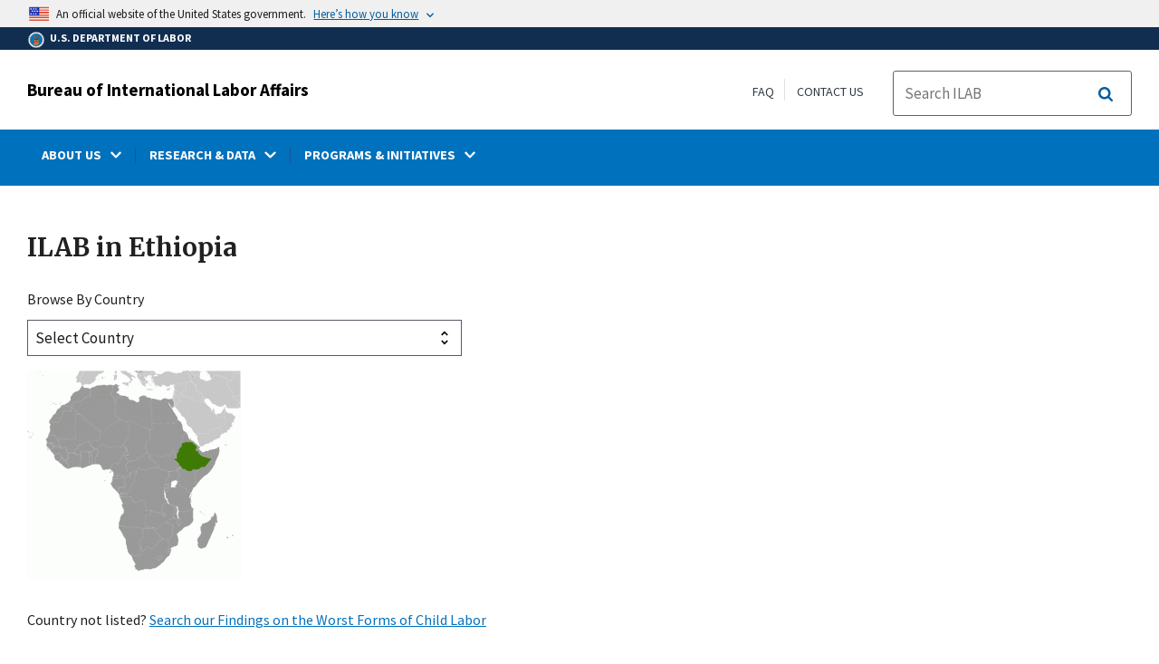

--- FILE ---
content_type: text/html; charset=UTF-8
request_url: https://www.dol.gov/agencies/ilab/country/ilab-ethiopia
body_size: 13936
content:
<!DOCTYPE html>
<html lang="en" dir="ltr" prefix="content: http://purl.org/rss/1.0/modules/content/  dc: http://purl.org/dc/terms/  foaf: http://xmlns.com/foaf/0.1/  og: http://ogp.me/ns#  rdfs: http://www.w3.org/2000/01/rdf-schema#  schema: http://schema.org/  sioc: http://rdfs.org/sioc/ns#  sioct: http://rdfs.org/sioc/types#  skos: http://www.w3.org/2004/02/skos/core#  xsd: http://www.w3.org/2001/XMLSchema# ">
  <head>
    <meta charset="utf-8" />
<link rel="canonical" href="https://www.dol.gov/agencies/ilab/country/ilab-ethiopia" />
<meta property="og:site_name" content="DOL" />
<meta property="og:type" content="website" />
<meta property="og:url" content="https://www.dol.gov/agencies/ilab/country/ilab-ethiopia" />
<meta property="og:title" content="ILAB Around the World" />
<meta property="og:image" content="https://www.dol.gov/sites/dolgov/files/OPA/twitter-cards/HomepageTwittercardOmbre.png" />
<meta property="og:image:url" content="https://www.dol.gov/sites/dolgov/files/OPA/twitter-cards/HomepageTwittercardOmbre.png" />
<meta property="og:image:secure_url" content="https://www.dol.gov/sites/dolgov/files/OPA/twitter-cards/HomepageTwittercardOmbre.png" />
<meta name="twitter:card" content="summary_large_image" />
<meta name="twitter:title" content="ILAB Around the World" />
<meta name="twitter:image" content="https://www.dol.gov/themes/opa_theme/img/logo-primary.svg" />
<meta name="Generator" content="Drupal 10 (https://www.drupal.org)" />
<meta name="MobileOptimized" content="width" />
<meta name="HandheldFriendly" content="true" />
<meta name="viewport" content="width=device-width, initial-scale=1.0" />
<link rel="icon" href="/themes/opa_theme/favicon.ico" type="image/vnd.microsoft.icon" />

    <title>ILAB Around the World | U.S. Department of Labor</title>
    <link rel="stylesheet" media="all" href="/sites/dolgov/files/css/css_fl10LGSPWpR5ufYR74JIidJhb2fAwyxb5KOGu486gC8.css?delta=0&amp;language=en&amp;theme=opa_theme&amp;include=[base64]" />
<link rel="stylesheet" media="all" href="/sites/dolgov/files/css/css_ruLNVNcZqL4uIcynI_aIxcPa3bbiAVGvUc7BxCDyK7A.css?delta=1&amp;language=en&amp;theme=opa_theme&amp;include=[base64]" />

    <script src="https://script.crazyegg.com/pages/scripts/0074/6572.js" async></script>
<script src="/libraries/fontawesome/js/all.min.js?v=6.4.0" defer></script>
<script src="/libraries/fontawesome/js/v4-shims.min.js?v=6.4.0" defer></script>
<script src="/modules/custom/gtm_helper/js/dataLayer.js?t3igb3" defer></script>
<script src="/modules/custom/gtm_helper/js/bah_dol_header.js?t3igb3" defer></script>
<script src="/modules/custom/gtm_helper/js/opa_dol.js?t3igb3" defer></script>

  
                              <script>!function(a){var e="https://s.go-mpulse.net/boomerang/",t="addEventListener";if("False"=="True")a.BOOMR_config=a.BOOMR_config||{},a.BOOMR_config.PageParams=a.BOOMR_config.PageParams||{},a.BOOMR_config.PageParams.pci=!0,e="https://s2.go-mpulse.net/boomerang/";if(window.BOOMR_API_key="E68AF-EQ2CX-6PS4U-GPXGV-5A3RP",function(){function n(e){a.BOOMR_onload=e&&e.timeStamp||(new Date).getTime()}if(!a.BOOMR||!a.BOOMR.version&&!a.BOOMR.snippetExecuted){a.BOOMR=a.BOOMR||{},a.BOOMR.snippetExecuted=!0;var i,_,o,r=document.createElement("iframe");if(a[t])a[t]("load",n,!1);else if(a.attachEvent)a.attachEvent("onload",n);r.src="javascript:void(0)",r.title="",r.role="presentation",(r.frameElement||r).style.cssText="width:0;height:0;border:0;display:none;",o=document.getElementsByTagName("script")[0],o.parentNode.insertBefore(r,o);try{_=r.contentWindow.document}catch(O){i=document.domain,r.src="javascript:var d=document.open();d.domain='"+i+"';void(0);",_=r.contentWindow.document}_.open()._l=function(){var a=this.createElement("script");if(i)this.domain=i;a.id="boomr-if-as",a.src=e+"E68AF-EQ2CX-6PS4U-GPXGV-5A3RP",BOOMR_lstart=(new Date).getTime(),this.body.appendChild(a)},_.write("<bo"+'dy onload="document._l();">'),_.close()}}(),"".length>0)if(a&&"performance"in a&&a.performance&&"function"==typeof a.performance.setResourceTimingBufferSize)a.performance.setResourceTimingBufferSize();!function(){if(BOOMR=a.BOOMR||{},BOOMR.plugins=BOOMR.plugins||{},!BOOMR.plugins.AK){var e=""=="true"?1:0,t="",n="amj54gyxhzljm2lqrtta-f-70562ec38-clientnsv4-s.akamaihd.net",i="false"=="true"?2:1,_={"ak.v":"39","ak.cp":"84449","ak.ai":parseInt("273312",10),"ak.ol":"0","ak.cr":9,"ak.ipv":4,"ak.proto":"h2","ak.rid":"a0d25a6e","ak.r":47358,"ak.a2":e,"ak.m":"dsca","ak.n":"essl","ak.bpcip":"3.19.222.0","ak.cport":37362,"ak.gh":"23.208.24.240","ak.quicv":"","ak.tlsv":"tls1.3","ak.0rtt":"","ak.0rtt.ed":"","ak.csrc":"-","ak.acc":"","ak.t":"1768983782","ak.ak":"hOBiQwZUYzCg5VSAfCLimQ==3wOJxTebtUJMD9kjdKA2VfqXZ6U1OY6+ySdeALWDdOH4e58i/ajECXjgUgdqDbMM36GP7M1tWfdsU5HHNkkLQ6lxjz/rLviIEGGt9255l4QP/JVpqlbW3lLzK2SvxUtkNK3w8Hj4YkgzZrRAmo5LfIzNAIn+f0axd9qwvXB98vi8aY29sXSJqUIXuK3yzk/0SchRdmd6vJr48ITKtlvVoQx1yYMPov0uzcnP2m7VGZr8JsQLx38VkHKw6nIAWdaBFKbZngrpPphye8zMh9D9dPEdSJ/JHygSCnXlB2hKmgIsN3Z1arAFWpmFZEYn8PP4ZHHBXoBb4UZJGtIsORaB1CxkhzmMSIytvGgqZ2vpzQ5XJpK4yVg7Lu0RTRu1ctkwf+YvNQrGUbPrAecsS1xUa1DmrmkV9eeE1udvxbeu7Lk=","ak.pv":"421","ak.dpoabenc":"","ak.tf":i};if(""!==t)_["ak.ruds"]=t;var o={i:!1,av:function(e){var t="http.initiator";if(e&&(!e[t]||"spa_hard"===e[t]))_["ak.feo"]=void 0!==a.aFeoApplied?1:0,BOOMR.addVar(_)},rv:function(){var a=["ak.bpcip","ak.cport","ak.cr","ak.csrc","ak.gh","ak.ipv","ak.m","ak.n","ak.ol","ak.proto","ak.quicv","ak.tlsv","ak.0rtt","ak.0rtt.ed","ak.r","ak.acc","ak.t","ak.tf"];BOOMR.removeVar(a)}};BOOMR.plugins.AK={akVars:_,akDNSPreFetchDomain:n,init:function(){if(!o.i){var a=BOOMR.subscribe;a("before_beacon",o.av,null,null),a("onbeacon",o.rv,null,null),o.i=!0}return this},is_complete:function(){return!0}}}}()}(window);</script></head>
  <body class="layout-one-sidebar layout-sidebar-first path-agencies">
        <a class="usa-skipnav visually-hidden focusable" href="#main-content" id="skip-nav">
      Skip to main content
    </a>
    
      <div class="dialog-off-canvas-main-canvas" data-off-canvas-main-canvas>
    
<div class="layout-container ilab-countries-landing">
   
<div class="agency-header">
    <header class="header cf usa-header usa-header-extended cd-main-header" role="banner">

        <div class="usa-banner">
      <div class="usa-accordion">
        <header class="usa-banner__header" aria-label="Official United States Government Website Disclaimer">
            <div class="usa-banner__inner">
                <div class="grid-col-auto">
                    <img class="usa-banner__header-flag" src="/themes/opa_theme/img/flag-favicon-57.png" alt="U.S. flag">
                </div>
                <div class="grid-col-fill tablet:grid-col-auto">
                  <p>An official website of the United States government.</p>
                  <p class="usa-banner__header-action" aria-hidden="true">Here’s how you know</p>
                </div>

                <button class="usa-accordion__button usa-banner__button" aria-expanded="false" aria-controls="gov-banner"
                title="Click to expand">
                    <span class="usa-banner__button-text">Here’s how you know</span>
                </button>

            </div>
        </header>
        <div class="usa-banner__content usa-accordion__content" id="gov-banner" hidden>
            <div class="grid-row grid-gap-lg">
                <div class="usa-banner__guidance tablet:grid-col-6">
                    <img class="usa-banner__icon usa-media-block__img" src="/themes/opa_theme/img/icon-dot-gov.svg" alt="Dot gov">
                    <div class="usa-media-block__body">
                        <p>
                            <strong>The .gov means it’s official.</strong>
                            <br> Federal government websites often end in .gov or .mil. Before sharing sensitive information, make sure you’re on a federal government site.
                        </p>
                    </div>
                </div>
                <div class="usa-banner__guidance tablet:grid-col-6">
                    <img class="usa-banner__icon usa-media-block__img" src="/themes/opa_theme/img/icon-https.svg" alt="Https">
                    <div class="usa-media-block__body">
                        <p>
                            <strong>The site is secure.</strong>
                            <br> The <strong>https://</strong> ensures that you are connecting to the official website and that any information you provide is encrypted and transmitted securely.
                        </p>
                    </div>
                </div>
            </div>
        </div>
    </div>
  </div>



        <div id="top-agency-name" class="banner-second container d-flex align-items-center">
    <div class="agency-container agency-container--small d-flex align-items-center container">
        <div class="agency" tabindex="-1">
            <a href="/">
                <div class="d-flex align-items-center dol-logo-area--small">
                    <div class="DOL-header-logo">
                        <img src="/themes/opa_theme/img/Agency_DOL_Logo_dark.svg" alt="United States Department of Labor" title="Home"/>
                    </div>
                    <span>U.S. Department of Labor</span>
                </div>
            </a>
        </div>

    </div>
</div>

        <div class="container d-flex align-items-center agency-name">
                            <span>
                    <a href="/agencies/ilab" title="Bureau of International Labor Affairs">
                        Bureau of International Labor Affairs
                    </a>
                </span>
                        <div class="header-right-container">
              <div class="secondarylinks-container">
                  <div class="align-items-center d-flex">
                      <div class="secondary-links d-flex">
                                                  <div id="block-block-content-34b6880b-0903-4754-b7a0-abd5de69b316">
  
    
      

            <div class="field field--name-field-secondary-menu-links field--type-link field--label-hidden clearfix">
                            <span><a href="/general/faq">FAQ</a></span>
                            <span><a href="/general/contact">Contact Us</a></span>
                    </div>
    
  </div>


                                              </div>

                      


                       <ul class="cd-header-buttons">
                           <li>
                               <div class="dol-menu-button">
                                   <button class="usa-menu-btn dol-menu-button usa-button-primary">Menu</button>
                               </div>

                           </li>
                       </ul>
                  </div>
              </div>
              <div class="searchbox-container nav-hide-on-mobile">
                <div id="block-searchblockdesktopviewport">
  
    
                  <div id="search-placeholder-large" class="form">
             <div class="input-group">
                <form accept-charset="UTF-8" action="//search.usa.gov/search/docs" id="search_form_large" method="get" class="searchbox d-flex usa-search usa-search--small">
                  <div role="search">
                    <div style="margin:0;padding:0;display:inline;"><input name="utf8" type="hidden" value="&#x2713;" /></div>
                    <label for="query_large" class="sr-only">Search</label>
                    <input id="affiliate_large" name="affiliate" type="hidden" value= "www.dol.gov"/>
                    <input class="searchbox-input mag-glass usa-input" id="query_large" name="query" aria-label="search" type="text" name="query" autocomplete="off" placeholder="Search ILAB" tabindex="0" />  <input type="hidden" id="field-dol-search-collections-id-large" name="dc" value="4935">
                     <span class="input-group-btn">
                      <button type="submit" title="Click to Search" class="search-button"></button>
                     </span>
                  </div>
                </form>
              </div>
           </div>
  </div>

              </div>
            </div>
        </div>
        <div id="header-content">
                 
                                        <span class="visually-hidden"> submenu</span>
          <div class="agency-nav-container" id="dol-primary-menu">
            <div class="container">
              <ul block="block-menu-block-ilab" class="clearfix agency-submenu sub-nav-group cd-primary-nav is-fixed main-primary-menu inner-menu ilab-menu" id="cd-primary-nav-secondary-desktop">
                                                                                                                    <li class="has-children" aria-haspopup="false">
                                                    <a href=""><span class="menu-border-wrapper"><span class="menutitle">ABOUT US</span><span class="menuarrow"><p class="backtext">Back</p><i class="fas fa-chevron-down"></i></span></span></a>
                                                                            <ul class="cd-secondary-nav is-hidden">
                                      <li class="has-children">
              <ul class="main-primary-menu inner-agency-ul">
                                                                                                    <li class="has-children" aria-haspopup="false">
                                                    <span><span>About Us</span></span>
                                                                            <div class="unorder-flex">
                                                                                                          <ul class="batch-wrapper">
                    <li  class="batch-column-1">
                                                                    <a href="/agencies/ilab/about-us/mission"><span class="menu-border-wrapper">Mission &amp; Strategy</span></a>
                                      </li>
                                                                                              <li  class="batch-column-1">
                                                                    <a href="/newsroom/releases?agency=34&amp;state=All&amp;topic=All&amp;year=all"><span class="menu-border-wrapper">News Releases</span></a>
                                      </li>
                        </ul>
                                                                      </div>
                      
                          </li>
                                                                                                </li>
          </ul>
                                    </ul>
                      
                          </li>
                                                                                                        <li class="has-children" aria-haspopup="false">
                                                    <a href=""><span class="menu-border-wrapper"><span class="menutitle">RESEARCH &amp; DATA</span><span class="menuarrow"><p class="backtext">Back</p><i class="fas fa-chevron-down"></i></span></span></a>
                                                                            <ul class="cd-secondary-nav is-hidden">
                                      <li class="has-children">
              <ul class="main-primary-menu inner-agency-ul">
                                                                                                    <li class="has-children" aria-haspopup="false">
                                                    <span><a href="/agencies/ilab/resources/reports/child-labor" data-drupal-link-system-path="node/102659">Making Global Competition Fair for American Workers</a></span>
                                                                            <div class="unorder-flex">
                                                                                                          <ul class="batch-wrapper">
                    <li  class="batch-column-1">
                                                                    <a href="/agencies/ilab/resources/reports/child-labor/findings"><span class="menu-border-wrapper">Findings on the Worst Forms of Child Labor</span></a>
                                      </li>
                                                                                              <li  class="batch-column-1">
                                                                    <a href="/agencies/ilab/reports/child-labor/list-of-goods"><span class="menu-border-wrapper">List of Goods Produced By Child Labor or Forced Labor</span></a>
                                      </li>
                                                                                              <li  class="batch-column-1">
                                                                    <a href="/agencies/ilab/reports/child-labor/list-of-products"><span class="menu-border-wrapper">List of Products Produced by Forced or Indentured Child Labor</span></a>
                                      </li>
                                                                                              <li  class="batch-column-1">
                                                                    <a href="/agencies/ilab/reports/child-labor/list-of-goods/supply-chains"><span class="menu-border-wrapper">Supply Chains Research</span></a>
                                      </li>
                        </ul>
                                                                      </div>
                      
                          </li>
                                                                                                                                                <li class="has-children" aria-haspopup="false">
                                                    <span><span>Tools</span></span>
                                                                            <div class="unorder-flex">
                                                                                                          <ul class="batch-wrapper">
                    <li  class="batch-column-1">
                                                                    <a href="/agencies/ilab/sourceright"><span class="menu-border-wrapper">SourceRight</span></a>
                                      </li>
                                                                                              <li  class="batch-column-1">
                                                                    <a href="/agencies/ilab/importwatch"><span class="menu-border-wrapper">ImportWatch</span></a>
                                      </li>
                        </ul>
                                                                      </div>
                      
                          </li>
                                                                                                </li>
          </ul>
                                    </ul>
                      
                          </li>
                                                                                                        <li class="has-children" aria-haspopup="false">
                                                    <a href=""><span class="menu-border-wrapper"><span class="menutitle">PROGRAMS &amp; INITIATIVES</span><span class="menuarrow"><p class="backtext">Back</p><i class="fas fa-chevron-down"></i></span></span></a>
                                                                            <ul class="cd-secondary-nav is-hidden">
                                      <li class="has-children">
              <ul class="main-primary-menu inner-agency-ul">
                                                                                                    <li class="has-children" aria-haspopup="false">
                                                    <span><span>Programs &amp; Initiatives</span></span>
                                                                            <div class="unorder-flex">
                                                                                                          <ul class="batch-wrapper">
                    <li  class="batch-column-1">
                                                                    <a href="/agencies/ilab/fighting-for-american-jobs-through-trade"><span class="menu-border-wrapper">Fighting for American Jobs Through Trade</span></a>
                                      </li>
                                                                                              <li  class="batch-column-1">
                                                                    <a href="/agencies/ilab/uyghur-forced-labor-prevention-act"><span class="menu-border-wrapper">Uyghur Forced Labor Prevention Act</span></a>
                                      </li>
                                                                                              <li  class="batch-column-1">
                                                                    <a href="/agencies/ilab/our-work/trade/labor-rights-usmca"><span class="menu-border-wrapper">Labor Standards and the U.S.-Mexico-Canada Agreement</span></a>
                                      </li>
                        </ul>
                                                                      </div>
                      
                          </li>
                                                                                                </li>
          </ul>
                                    </ul>
                      
                          </li>
                                                                      </ul>
                          <div class="nav-show-on-mobile outer-search-container">
            <div id="block-searchbox-2">
  
    
      

                        <div class="field field--name-body field--type-text-with-summary field--label-hidden clearfix">
            <div id="search-placeholder" class="form">
            <div class="input-group">
            <form accept-charset="UTF-8" action="//search.usa.gov/search/docs" id="search_form" method="get" class="searchbox d-flex usa-search usa-search--small">
                <div role="search">
                    <div style="margin:0;padding:0;display:inline;"><input name="utf8" type="hidden" value="✓"></div>
                    <label for="query" class="sr-only">Search</label>
                    <input id="affiliate" name="affiliate" type="hidden" value="www.dol.gov">
                    <input class="searchbox-input mag-glass usa-input" id="query" aria-label="search" type="text" name="query" autocomplete="off" placeholder="Search ILAB" tabindex="0">
                    <input type="hidden" id="field-dol-search-collections-id" name="dc" value="4935">
                    <span class="input-group-btn">
                    <button type="submit" title="Click to Search" class="usa-button search-button">
                        <!--i class="fa fa-2x fa-search"></i-->
                    <!--div class="visually-hidden">Search</div-->
                    </button>
                    </span>
                </div>
            </form>
            </div>
            </div></div>
            
  </div>

          </div>
              

  


        </div>
    </header>
</div>
 
  <main role="main" class="cd-main-content ilab">
    <div id="page-title-area">
       <div id="block-footercss">
  
    
      

                        <div class="field field--name-body field--type-text-with-summary field--label-hidden clearfix"><p>
<style type="text/css">.manual-search-block #edit-actions--2 {order:2;}
#block-googletagmanagerheader .field { padding-bottom:0 !important; }
#block-googletagmanagerfooter .field { padding-bottom:0 !important; }
#views-exposed-form-manual-cloud-search-manual-cloud-search-results .form-actions{display:block;flex:1;} #tfa-entry-form .form-actions {justify-content:flex-start;} #node-agency-pages-layout-builder-form .form-actions {display:block;} #tfa-entry-form input {height:55px;}
.dol-alert-status-error .alert-status-container {display:inline;font-size:1.4em;color:#e31c3d;}
div#block-eoguidanceviewheader .dol-alerts p {padding: 0;margin: 0;}
.agency-blurb-container .agency_blurb.background--light { padding: 0; }
.h1 {font-family:'Merriweather';font-weight:700;}
p.usa-alert__text {margin-bottom:0!important;}
.manual-search ul.usa-list li {max-width:100%;}
.usa-footer .container {max-width:1440px!important;}
.usa-footer .grid-container {padding-left: 30px!important;}
@media (max-width: 992px){.usa-js-mobile-nav--active, .usa-mobile_nav-active {overflow: auto!important;}}
@media only screen and (min-width: 0px){.agency-nav-container.nav-is-open {overflow-y: unset!important;}}
.table thead th {background-color:#f1f1f1;color:#222;}
.manual-search ul.usa-list li {max-width:100%;}
ol{list-style-type: decimal;}
.cd-main-content p, blockquote {margin-bottom:1em;}
.paragraph--type--html-table .ts-cell-content {max-width: 100%;}
</style>
</p>
</div>
            
  </div>

 
    </div>

    <a id="main-content" tabindex="-1"></a>       <aside class="layout-sidebar-first left-sidebar" role="complementary">
        

      </aside>
    
    <div class="layout-content">
      <div id="block-opa-theme-content">
  
    
      <div class="views-element-container"><div class="ilab-countries js-view-dom-id-e6da971bcab98cfb861c6313d7bb8d1f6c52221f77dc4470e2f4e53423f31593">
  
  
  

  
  
  

    <div><div class="views-field views-field-name"><h2 class="field-content">ILAB in <span id="country-landing-name">Ethiopia</span></h2></div><div class="views-field views-field-description__value"><span class="field-content"></span></div><div class="views-field views-field-nothing-1"><span class="field-content"><div class="ilab-countries-dropdown">
    <label class="usa-label" for="ilab-countries-dropdown">Browse by Country</label>
  <select onchange="location = this.options[this.selectedIndex].value;" class="ilab-select-country usa-select" id="ilab-countries-dropdown">
    <option value="">Select Country</option>
          <option value="/agencies/ilab/country/ilab-afghanistan">Afghanistan</option>
          <option value="/agencies/ilab/country/ilab-albania">Albania</option>
          <option value="/agencies/ilab/country/ilab-argentina">Argentina</option>
          <option value="/agencies/ilab/country/ilab-armenia">Armenia</option>
          <option value="/agencies/ilab/country/ilab-australia">Australia</option>
          <option value="/agencies/ilab/country/ilab-azerbaijan">Azerbaijan</option>
          <option value="/agencies/ilab/country/ilab-bahrain">Bahrain</option>
          <option value="/agencies/ilab/country/ilab-bangladesh">Bangladesh</option>
          <option value="/agencies/ilab/country/ilab-barbados">Barbados</option>
          <option value="/agencies/ilab/country/ilab-belize">Belize</option>
          <option value="/agencies/ilab/country/ilab-benin">Benin</option>
          <option value="/agencies/ilab/country/ilab-bolivia">Bolivia</option>
          <option value="/agencies/ilab/country/ilab-botswana">Botswana</option>
          <option value="/agencies/ilab/country/ilab-brazil">Brazil</option>
          <option value="/agencies/ilab/country/ilab-brunei">Brunei</option>
          <option value="/agencies/ilab/country/ilab-bulgaria">Bulgaria</option>
          <option value="/agencies/ilab/country/ilab-burkina-faso">Burkina Faso</option>
          <option value="/agencies/ilab/country/ilab-burma">Burma</option>
          <option value="/agencies/ilab/country/ilab-burundi">Burundi</option>
          <option value="/agencies/ilab/country/ilab-cabo-verde">Cabo Verde</option>
          <option value="/agencies/ilab/country/ilab-cambodia">Cambodia</option>
          <option value="/agencies/ilab/country/ilab-cameroon">Cameroon</option>
          <option value="/agencies/ilab/country/ilab-chile">Chile</option>
          <option value="/agencies/ilab/country/ilab-china">China</option>
          <option value="/agencies/ilab/country/ilab-colombia">Colombia</option>
          <option value="/agencies/ilab/country/ilab-comoros">Comoros</option>
          <option value="/agencies/ilab/country/ilab-democratic-republic-congo">Congo, Democratic Republic of the (DRC)</option>
          <option value="/agencies/ilab/country/ilab-republic-congo">Congo, Republic of the</option>
          <option value="/agencies/ilab/country/ilab-costa-rica">Costa Rica</option>
          <option value="/agencies/ilab/country/ilab-côte-divoire">Côte d&#039;Ivoire</option>
          <option value="/agencies/ilab/country/ilab-Dominica">Dominica</option>
          <option value="/agencies/ilab/country/ilab-dominican-republic">Dominican Republic</option>
          <option value="/agencies/ilab/country/ilab-ecuador">Ecuador</option>
          <option value="/agencies/ilab/country/ilab-egypt">Egypt</option>
          <option value="/agencies/ilab/country/ilab-el-salvador">El Salvador</option>
          <option value="/agencies/ilab/country/ilab-eswatini">Eswatini</option>
          <option value="/agencies/ilab/country/ilab-ethiopia">Ethiopia</option>
          <option value="/agencies/ilab/country/ilab-fiji">Fiji</option>
          <option value="/agencies/ilab/country/ilab-Gabon">Gabon</option>
          <option value="/agencies/ilab/country/ilab-Georgia">Georgia</option>
          <option value="/agencies/ilab/country/ilab-ghana">Ghana</option>
          <option value="/agencies/ilab/country/ilab-around-world">Global</option>
          <option value="/agencies/ilab/country/ilab-grenada">Grenada</option>
          <option value="/agencies/ilab/country/ilab-guatemala">Guatemala</option>
          <option value="/agencies/ilab/country/ilab-guinea">Guinea</option>
          <option value="/agencies/ilab/country/ilab-guyana">Guyana</option>
          <option value="/agencies/ilab/country/ilab-haiti">Haiti</option>
          <option value="/agencies/ilab/country/ilab-honduras">Honduras</option>
          <option value="/agencies/ilab/country/ilab-Hungary">Hungary</option>
          <option value="/agencies/ilab/country/ilab-india">India</option>
          <option value="/agencies/ilab/country/ilab-indonesia">Indonesia</option>
          <option value="/agencies/ilab/country/ilab-iraq">Iraq</option>
          <option value="/agencies/ilab/country/ilab-jamaica">Jamaica</option>
          <option value="/agencies/ilab/country/ilab-Japan">Japan</option>
          <option value="/agencies/ilab/country/ilab-jordan">Jordan</option>
          <option value="/agencies/ilab/country/ilab-kazakhstan">Kazakhstan</option>
          <option value="/agencies/ilab/country/ilab-kenya">Kenya</option>
          <option value="/agencies/ilab/country/ilab-kosova">Kosovo</option>
          <option value="/agencies/ilab/country/ilab-laos">Laos</option>
          <option value="/agencies/ilab/country/ilab-lebanon">Lebanon</option>
          <option value="/agencies/ilab/country/ilab-lesotho">Lesotho</option>
          <option value="/agencies/ilab/country/ilab-liberia">Liberia</option>
          <option value="/agencies/ilab/country/ilab-Lithuania">Lithuania</option>
          <option value="/agencies/ilab/country/ilab-madagascar">Madagascar</option>
          <option value="/agencies/ilab/country/ilab-malawi">Malawi</option>
          <option value="/agencies/ilab/country/ilab-malaysia">Malaysia</option>
          <option value="/agencies/ilab/country/ilab-maldives">Maldives</option>
          <option value="/agencies/ilab/country/ilab-mali">Mali</option>
          <option value="/agencies/ilab/country/ilab-mauritania">Mauritania</option>
          <option value="/agencies/ilab/country/ilab-mauritius">Mauritius</option>
          <option value="/agencies/ilab/country/ilab-mexico">Mexico</option>
          <option value="/agencies/ilab/country/ilab-moldova">Moldova</option>
          <option value="/agencies/ilab/country/ilab-mongolia">Mongolia</option>
          <option value="/agencies/ilab/country/ilab-montenegro">Montenegro</option>
          <option value="/agencies/ilab/country/ilab-morocco">Morocco, including Western Sahara</option>
          <option value="/agencies/ilab/country/ilab-mozambique">Mozambique</option>
          <option value="/agencies/ilab/country/ilab-namibia">Namibia</option>
          <option value="/agencies/ilab/country/ilab-nepal">Nepal</option>
          <option value="/agencies/ilab/country/ilab-nicaragua">Nicaragua</option>
          <option value="/agencies/ilab/country/ilab-niger">Niger</option>
          <option value="/agencies/ilab/country/ilab-nigeria">Nigeria</option>
          <option value="/agencies/ilab/country/ilab-oman">Oman</option>
          <option value="/agencies/ilab/country/ilab-pakistan">Pakistan</option>
          <option value="/agencies/ilab/country/ilab-panama">Panama</option>
          <option value="/agencies/ilab/country/ilab-paraguay">Paraguay</option>
          <option value="/agencies/ilab/country/ilab-peru">Peru</option>
          <option value="/agencies/ilab/country/ilab-philippines">Philippines</option>
          <option value="/agencies/ilab/country/ilab-romania">Romania</option>
          <option value="/agencies/ilab/country/ilab-russia">Russia</option>
          <option value="/agencies/ilab/country/ilab-rwanda">Rwanda</option>
          <option value="/agencies/ilab/country/ilab-senegal">Senegal</option>
          <option value="/agencies/ilab/country/ilab-serbia">Serbia</option>
          <option value="/agencies/ilab/country/ilab-sierra-leone">Sierra Leone</option>
          <option value="/agencies/ilab/country/ilab-singapore">Singapore</option>
          <option value="/agencies/ilab/country/ilab-somalia">Somalia</option>
          <option value="/agencies/ilab/country/ilab-south-africa">South Africa</option>
          <option value="/agencies/ilab/country/ilab-south-sudan">South Sudan</option>
          <option value="/agencies/ilab/country/ilab-sri-lanka">Sri Lanka</option>
          <option value="/agencies/ilab/country/ilab-saint-lucia">St. Lucia</option>
          <option value="/agencies/ilab/country/ilab-saint-vincent-and-the-grenadines">St. Vincent and the Grenadines</option>
          <option value="/agencies/ilab/country/ilab-suriname">Suriname</option>
          <option value="/agencies/ilab/country/ilab-sao-tome-and-principe">São Tomé and Príncipe</option>
          <option value="/agencies/ilab/country/ilab-tajikistan">Tajikistan</option>
          <option value="/agencies/ilab/country/ilab-tanzania">Tanzania</option>
          <option value="/agencies/ilab/country/ilab-thailand">Thailand</option>
          <option value="/agencies/ilab/country/ilab-timor-leste">Timor-Leste</option>
          <option value="/agencies/ilab/country/ilab-togo">Togo</option>
          <option value="/agencies/ilab/country/ilab-trinidad-and-tobago">Trinidad and Tobago</option>
          <option value="/agencies/ilab/country/ilab-tunisia">Tunisia</option>
          <option value="/agencies/ilab/country/ilab-turkey">Turkey (Türkiye)</option>
          <option value="/agencies/ilab/country/ilab-uganda">Uganda</option>
          <option value="/agencies/ilab/country/ilab-ukraine">Ukraine</option>
          <option value="/agencies/ilab/country/ilab-uruguay">Uruguay</option>
          <option value="/agencies/ilab/country/ilab-uzbekistan">Uzbekistan</option>
          <option value="/agencies/ilab/country/ilab-venezuela">Venezuela</option>
          <option value="/agencies/ilab/country/ilab-vietnam">Vietnam</option>
          <option value="/agencies/ilab/country/ilab-yemen">Yemen</option>
          <option value="/agencies/ilab/country/ilab-zambia">Zambia</option>
          <option value="/agencies/ilab/country/ilab-zimbabwe">Zimbabwe</option>
      </select>
</div>
</span></div><div class="views-field views-field-field-ilab-country-image"><div class="field-content">  <img loading="lazy" src="/sites/dolgov/files/styles/ila/public/ILAB/images/countries/ET-locator-map.gif?itok=PO2NlueV" width="236" height="230" alt="Ethiopia" typeof="foaf:Image" />


</div></div></div>

    



  
  

  
  
</div>
</div>

  </div>



      <div class="dol-accordion">
        <div class="usa-accordion ilab-accordion">

          
          
          
        </div>

      </div>

      <div class="country-not-listed">Country not listed? <a href="/agencies/ilab/resources/reports/child-labor/findings">Search our Findings on the Worst Forms of Child Labor</a>      </div>
    </div>  </main>

  
  <footer class="ilab-footer usa-footer usa-footer--big" role="contentinfo">
    <section class="dol-footer-nav">
        <div>
        

    <div class="panel">
                  <ul block="block-menu-block-ilab-footer-menu" class="clearfix dol-footer-nav-menu container">
                    <li>
          <a href="/agencies/ilab" class="dol-footer-nav-link" data-drupal-link-system-path="node/102760">ILAB Home</a>
                  </li>
            </ul>
      </div>






  </div>

    </section>

    <div class="dol-footer-primary usa-footer__primary-section">
      <div class="grid-container container dol-footer__full-menu">
        <div class="width-inner-padding grid-row grid-gap">


          <div class="footer-address">
            <div class="grid-row">

              <div class="dol-footer-seal">
                <div class="dol-seal">
                  <a href="/" title="Home">
                    <img src="/themes/opa_theme/img/DOL-MasterLogo_BLUE.svg" alt="United States Department of Labor" /> </a>
                </div>
                                <div class="footer-seal-block">
                  <div id="block-block-content-b7c8a28b-0487-4b03-9412-a918831d1f9e">
  
    
  
  <div class="footer-seal-block">
    <div class="contact-block">
      <span> 
            <div style="font-weight:bold; margin-bottom:1em">Bureau of International Labor Affairs </div>
      </span>
        <p class="agency_page-footer">An agency within the U.S. Department of Labor</p>
      

                        <div class="field field--name-field-agency-address field--type-text-with-summary field--label-hidden clearfix"><div class="address">
<p class="address-block">200 Constitution Ave&nbsp;NW<br>
Washington, DC 20210<br>
<a href="tel:1-866-487-2365" onmousedown="_sendEvent('Telephone Clicks','1-866-487-2365','',0);">1-866-4-USA-DOL</a></p>
</div>
</div>
            
      

                        <div class="field field--name-field-agency-phone-number field--type-telephone field--label-hidden clearfix"><a href="tel:1-866-487-2365">1-866-487-2365</a></div>
            
      

                        <div class="field field--name-field-agency-website field--type-link field--label-hidden clearfix"><a href="https://www.dol.gov">www.dol.gov</a></div>
            
    </div>
  </div>
  </div>


                </div>
              </div>
            </div>
          </div>

                    <div class="footer_menu">
            <nav class="usa-footer__nav footer__nav" aria-label="Footer navigation">
              <div class="grid-row">

                 <!-- Begin Footer Second-->

            




<div id="block-dolfootermenu-3" class="footer_menu-block">
    <section  class="usa-footer__primary-content usa-footer__primary-content--collapsible dol-footer__primary-content dol-footer__primary-content--collapsible hidden">

    
                <span class="usa-footer__primary-link">Federal Government<i class="far fa-plus-square"></i></span>
        
              
              
                                <ul region="footer_second" block="block-dolfootermenu-3" class="clearfix usa-list usa-list--unstyled">
                          <li class="usa-footer__secondary-link dol-footer__secondary-link">
            <a href="https://www.whitehouse.gov/" class="usa-footer__secondary-link dol-footer__secondary-link">White House</a>
                      </li>
                  <li class="usa-footer__secondary-link dol-footer__secondary-link">
            <a href="/general/disasterrecovery" class="usa-footer__secondary-link dol-footer__secondary-link" data-drupal-link-system-path="node/150257">Disaster Recovery Assistance</a>
                      </li>
                  <li class="usa-footer__secondary-link dol-footer__secondary-link">
            <a href="https://www.disasterassistance.gov/" class="usa-footer__secondary-link dol-footer__secondary-link">DisasterAssistance.gov</a>
                      </li>
                  <li class="usa-footer__secondary-link dol-footer__secondary-link">
            <a href="https://www.usa.gov/" class="usa-footer__secondary-link dol-footer__secondary-link">USA.gov</a>
                      </li>
                  <li class="usa-footer__secondary-link dol-footer__secondary-link">
            <a href="/agencies/oasam/centers-offices/civil-rights-center/resports/notification-and-federal-employee-antidiscrimination-retaliation-act-of-2002" class="usa-footer__secondary-link dol-footer__secondary-link" data-drupal-link-system-path="node/102913">No Fear Act Data</a>
                      </li>
                  <li class="usa-footer__secondary-link dol-footer__secondary-link">
            <a href="https://osc.gov/" class="usa-footer__secondary-link dol-footer__secondary-link">U.S. Office of Special Counsel</a>
                      </li>
                </ul>
            
  
  
  
    
      </section>
</div>




<div id="block-dolfootermenu-4" class="footer_menu-block">
    <section  class="usa-footer__primary-content usa-footer__primary-content--collapsible dol-footer__primary-content dol-footer__primary-content--collapsible">

    
                <span class="usa-footer__primary-link">Labor Department<i class="far fa-plus-square"></i></span>
        
              
              
                                <ul region="footer_second" block="block-dolfootermenu-4" class="clearfix usa-list usa-list--unstyled">
                          <li class="usa-footer__secondary-link dol-footer__secondary-link">
            <a href="/general/aboutdol" class="usa-footer__secondary-link dol-footer__secondary-link" data-drupal-link-system-path="node/21371">About DOL</a>
                      </li>
                  <li class="usa-footer__secondary-link dol-footer__secondary-link">
            <a href="/guidance" class="usa-footer__secondary-link dol-footer__secondary-link" data-drupal-link-system-path="guidance">Guidance Search</a>
                      </li>
                  <li class="usa-footer__secondary-link dol-footer__secondary-link">
            <a href="/general/topic/spanish-speakingtopic" class="usa-footer__secondary-link dol-footer__secondary-link" data-drupal-link-system-path="node/22242">Español</a>
                      </li>
                  <li class="usa-footer__secondary-link dol-footer__secondary-link">
            <a href="https://www.oig.dol.gov/" class="usa-footer__secondary-link dol-footer__secondary-link">Office of Inspector General</a>
                      </li>
                  <li class="usa-footer__secondary-link dol-footer__secondary-link">
            <a href="/general/siteindex" class="usa-footer__secondary-link dol-footer__secondary-link" data-drupal-link-system-path="node/21659">A to Z Index</a>
                      </li>
                </ul>
            
  
  
  
    
      </section>
</div>





<div id="block-menu-block-dol-footer-menu" class="footer_menu-block">
    <section  class="usa-footer__primary-content usa-footer__primary-content--collapsible dol-footer__primary-content dol-footer__primary-content--collapsible">

    
                <span class="usa-footer__primary-link">About The Site<i class="far fa-plus-square"></i></span>
        
          

                      <ul block="block-menu-block-dol-footer-menu" class="clearfix usa-list usa-list--unstyled">
                    <li class="usa-footer__secondary-link dol-footer__secondary-link">
          <a href="/general/foia" class="usa-footer__secondary-link dol-footer__secondary-link footer-secondary-nav-link" data-drupal-link-system-path="node/164397">Freedom of Information Act</a>
                  </li>
              <li class="usa-footer__secondary-link dol-footer__secondary-link">
          <a href="/general/privacynotice" class="usa-footer__secondary-link dol-footer__secondary-link footer-secondary-nav-link" data-drupal-link-system-path="node/21655">Privacy &amp; Security Statement</a>
                  </li>
              <li class="usa-footer__secondary-link dol-footer__secondary-link">
          <a href="/general/disclaim" class="usa-footer__secondary-link dol-footer__secondary-link footer-secondary-nav-link" data-drupal-link-system-path="node/21620">Disclaimers</a>
                  </li>
              <li class="usa-footer__secondary-link dol-footer__secondary-link">
          <a href="/general/aboutdol/website-policies" class="usa-footer__secondary-link dol-footer__secondary-link footer-secondary-nav-link" data-drupal-link-system-path="node/21570">Important Website Notices</a>
                  </li>
              <li class="usa-footer__secondary-link dol-footer__secondary-link">
          <a href="/general/aboutdol/file-formats" class="usa-footer__secondary-link dol-footer__secondary-link footer-secondary-nav-link" data-drupal-link-system-path="node/21378">Plug-Ins Used on DOL.gov</a>
                  </li>
              <li class="usa-footer__secondary-link dol-footer__secondary-link">
          <a href="/general/aboutdol/accessibility" class="usa-footer__secondary-link dol-footer__secondary-link footer-secondary-nav-link" data-drupal-link-system-path="node/21372">Accessibility Statement</a>
                  </li>
            </ul>
      




      </section>
</div>


      

<!-- End Footer -->
                </div>
            </nav>
          </div>

        </div>
      </div>
    </div>
    <!-- Begin Sub Footer -->
 
<section class="dol-footer-secondary">
  <div class="width">
      <div class="width-inner-padding container">
          <div class="usa-grid-full dol-footer-secondary">
                              <div class="dol-footer-secondary-container">
                  <div id="block-opa-theme-siteimprove">
  
    
      

                        <div class="field field--name-body field--type-text-with-summary field--label-hidden clearfix"><script async src="https://siteimproveanalytics.com/js/siteanalyze_6313124.js"></script></div>
            
  </div>


<div class="usa-width-one-half social-media-block">
  <p>Connect With DOL</p>
  <div class="social-media-icons">
                <a class="social-media-icon-opa" href="https://www.facebook.com/departmentoflabor" title="Facebook for the United States Department of Labor">
              <?xml version="1.0" encoding="utf-8"?>
              <svg alt="Facebook for the United States Department of Labor" aria-hidden="true" data-prefix="fab" data-icon="facebook-f" class="svg-inline--fa fa-facebook-f fa-w-9" role="img" xmlns="http://www.w3.org/2000/svg" viewBox="0 0 264 512" focusable="false"><path fill="currentColor" d="M76.7 512V283H0v-91h76.7v-71.7C76.7 42.4 124.3 0 193.8 0c33.3 0 61.9 2.5 70.2 3.6V85h-48.2c-37.8 0-45.1 18-45.1 44.3V192H256l-11.7 91h-73.6v229"></path></svg>
              <span class="usa-sr-only">Facebook</span>
          </a>
                      <a class="social-media-icon-opa" href="https://twitter.com/USDOL" title="Twitter for the United States Department of Labor">
              <?xml version="1.0" encoding="utf-8"?>
              <svg alt="X for the United States Department of Labor" aria-hidden="true" data-prefix="fab" data-icon="x" class="svg-inline--fa fa-instagram fa-w-14" viewBox="0 0 1200 1227" fill="none" xmlns="http://www.w3.org/2000/svg"><path d="M714.163 519.284L1160.89 0H1055.03L667.137 450.887L357.328 0H0L468.492 681.821L0 1226.37H105.866L515.491 750.218L842.672 1226.37H1200L714.137 519.284H714.163ZM569.165 687.828L521.697 619.934L144.011 79.6944H306.615L611.412 515.685L658.88 583.579L1055.08 1150.3H892.476L569.165 687.854V687.828Z" fill="currentColor"/></svg>
              <span class="usa-sr-only">X</span>
          </a>
                      <a class="social-media-icon-opa" href="https://www.instagram.com/USDOL/" title="Instagram for the United States Department of Labor">
              <?xml version="1.0" encoding="utf-8"?>
              <svg alt="Instagram for the United States Department of Labor" aria-hidden="true" data-prefix="fab" data-icon="instagram" class="svg-inline--fa fa-instagram fa-w-14" role="img" xmlns="http://www.w3.org/2000/svg" viewBox="0 0 448 512" focusable="false"><path fill="currentColor" d="M224.1 141c-63.6 0-114.9 51.3-114.9 114.9s51.3 114.9 114.9 114.9S339 319.5 339 255.9 287.7 141 224.1 141zm0 189.6c-41.1 0-74.7-33.5-74.7-74.7s33.5-74.7 74.7-74.7 74.7 33.5 74.7 74.7-33.6 74.7-74.7 74.7zm146.4-194.3c0 14.9-12 26.8-26.8 26.8-14.9 0-26.8-12-26.8-26.8s12-26.8 26.8-26.8 26.8 12 26.8 26.8zm76.1 27.2c-1.7-35.9-9.9-67.7-36.2-93.9-26.2-26.2-58-34.4-93.9-36.2-37-2.1-147.9-2.1-184.9 0-35.8 1.7-67.6 9.9-93.9 36.1s-34.4 58-36.2 93.9c-2.1 37-2.1 147.9 0 184.9 1.7 35.9 9.9 67.7 36.2 93.9s58 34.4 93.9 36.2c37 2.1 147.9 2.1 184.9 0 35.9-1.7 67.7-9.9 93.9-36.2 26.2-26.2 34.4-58 36.2-93.9 2.1-37 2.1-147.8 0-184.8zM398.8 388c-7.8 19.6-22.9 34.7-42.6 42.6-29.5 11.7-99.5 9-132.1 9s-102.7 2.6-132.1-9c-19.6-7.8-34.7-22.9-42.6-42.6-11.7-29.5-9-99.5-9-132.1s-2.6-102.7 9-132.1c7.8-19.6 22.9-34.7 42.6-42.6 29.5-11.7 99.5-9 132.1-9s102.7-2.6 132.1 9c19.6 7.8 34.7 22.9 42.6 42.6 11.7 29.5 9 99.5 9 132.1s2.7 102.7-9 132.1z"></path></svg>
              <span class="usa-sr-only">Instagram</span>
          </a>
      
                    <a class="social-media-icon-opa" href="https://www.linkedin.com/company/u-s-department-of-labor/" title="LinkedIn for the United States Department of Labor">
          <?xml version="1.0" encoding="utf-8"?>
          <svg alt="LinkedIn for the United States Department of Labor" aria-hidden="true" data-prefix="fab" data-icon="linkedin" class="svg-inline--fa fa-linkedin fa-w-18" role="img" xmlns="http://www.w3.org/2000/svg" viewBox="0 0 576 512" focusable="false"><path fill="currentColor" d="M150.65,100.682c0,27.992-22.508,50.683-50.273,50.683c-27.765,0-50.273-22.691-50.273-50.683
          C50.104,72.691,72.612,50,100.377,50C128.143,50,150.65,72.691,150.65,100.682z M143.294,187.333H58.277V462h85.017V187.333z M279.195,187.333h-81.541V462h81.541c0,0,0-101.877,0-144.181c0-38.624,17.779-61.615,51.807-61.615 c31.268,0,46.289,22.071,46.289,61.615c0,39.545,0,144.181,0,144.181h84.605c0,0,0-100.344,0-173.915 s-41.689-109.131-99.934-109.131s-82.768,45.369-82.768,45.369V187.333z"></path></svg>
          <span class="usa-sr-only">LinkedIn</span>
        </a>
                      <a class="social-media-icon-opa" href="https://www.youtube.com/user/USDepartmentofLabor" title="YouTube for the United States Department of Labor">
              <?xml version="1.0" encoding="utf-8"?>
              <svg alt="YouTube for the United States Department of Labor" aria-hidden="true" data-prefix="fab" data-icon="youtube" class="svg-inline--fa fa-youtube fa-w-18" role="img" xmlns="http://www.w3.org/2000/svg" viewBox="0 0 576 512" focusable="false"><path fill="currentColor" d="M549.655 124.083c-6.281-23.65-24.787-42.276-48.284-48.597C458.781 64 288 64 288 64S117.22 64 74.629 75.486c-23.497 6.322-42.003 24.947-48.284 48.597-11.412 42.867-11.412 132.305-11.412 132.305s0 89.438 11.412 132.305c6.281 23.65 24.787 41.5 48.284 47.821C117.22 448 288 448 288 448s170.78 0 213.371-11.486c23.497-6.321 42.003-24.171 48.284-47.821 11.412-42.867 11.412-132.305 11.412-132.305s0-89.438-11.412-132.305zm-317.51 213.508V175.185l142.739 81.205-142.739 81.201z"></path></svg>
              <span class="usa-sr-only">Youtube</span>
          </a>
              </div>
</div>


<div class="usa-width-one-half dol-utility-menu">
<div id="block-menu-block-utility-menu" class="utility-links-block d-flex utility_block" >
  
    
  
      
                                    <a href="/general/aboutdol/website-policies" data-drupal-link-system-path="node/21570">Important Website Notices</a>
                                <a href="/general/privacynotice" data-drupal-link-system-path="node/21655">Privacy &amp; Security Statement</a>
                        


    </div>
</div>

                </div>
                          </div>
          </div>
      </div>
</section>  

<!-- End Footer -->

  </footer>


</div>
  </div>

    
    <script type="application/json" data-drupal-selector="drupal-settings-json">{"path":{"baseUrl":"\/","pathPrefix":"","currentPath":"agencies\/ilab\/country\/ilab-ethiopia","currentPathIsAdmin":false,"isFront":false,"currentLanguage":"en"},"pluralDelimiter":"\u0003","suppressDeprecationErrors":true,"ajaxPageState":{"libraries":"[base64]","theme":"opa_theme","theme_token":null},"ajaxTrustedUrl":[],"multiselect":{"widths":250},"data":{"extlink":{"extTarget":true,"extTargetNoOverride":false,"extNofollow":false,"extNoreferrer":false,"extFollowNoOverride":false,"extClass":"ext","extLabel":"(link is external)","extImgClass":false,"extSubdomains":false,"extExclude":"(hirevets\\.gov)|(apprenticeship\\.gov)|(worker\\.gov)|(employer\\.gov)|(askearn\\.org)|(askjan\\.org)|(benefits\\.gov)|(bls\\.gov)|(careerinfonet\\.org)|(careeronestop\\.org)|(disability\\.gov)|(dol\\.gov)|(dol-esa\\.gov)|(doleta\\.gov)|(epolicyworks\\.org)|(govloans\\.gov)|(jobcorps\\.gov)|(jobcorps\\.org)|(leadcenter\\.org)|(msha\\.gov)|(mynextmove\\.gov)|(mynextmove\\.org)|(myskillsmyfuture\\.org)|(ncwd-youth\\.info)|(onetcenter\\.org)|(onetonline\\.org)|(osha\\.gov)|(servicelocator\\.org)|(unionreports\\.gov)|(useuosh\\.org)|(ustedquepuedehacer\\.org)|(whatcanyoudocampaign\\.org)|(whistleblowers\\.gov)|(workforce3one\\.org)|(wrp\\.gov)|(youthrules\\.gov)|(edg1\\.vcall\\.com\\\/DOL_Ondemand\\\/DOL\\\/Webcasts\\.htm)|(veterans\\.gov)|(trainingproviderresults\\.gov)|(dol\\.secure.force\\.com)","extInclude":"","extCssExclude":"","extCssExplicit":"","extAlert":false,"extAlertText":"Thank You for Visiting Our Website. You are exiting the Department of Labor web server. The Department of Labor does not endorse, takes no responsibility for, and exercises no control over the linked organization or its views, or contents, nor does it vouch for the accuracy or accessibility of the information contained on the destination server. The Department of Labor also cannot authorize the use of copyrighted materials contained in linked websites. Users must request such authorization from the sponsor of the linked website.","mailtoClass":"0","mailtoLabel":"(link sends email)","extUseFontAwesome":false,"extIconPlacement":"append","extFaLinkClasses":"fa fa-external-link","extFaMailtoClasses":"fa fa-envelope-o","whitelistedDomains":[]}},"user":{"uid":0,"permissionsHash":"56c78ae609f3941406639c59e536562145b65863b91cabade015aff798a39dea"}}</script>
<script src="/sites/dolgov/files/js/js_3xI5UR91MoV1Fsv-sjWDTnn9kbmSqyTi21Y4bze5Q0E.js?scope=footer&amp;delta=0&amp;language=en&amp;theme=opa_theme&amp;include=[base64]"></script>
<script src="/core/../themes/opa_theme/components/side-nav-callout-box/side-nav-callout-box.js?t3igb3" defer></script>
<script src="/core/../themes/opa_theme/components/side-navigation/side-navigation.js?t3igb3" defer></script>
<script src="https://cdn.jsdelivr.net/npm/gsap@3.12.5/dist/gsap.min.js"></script>
<script src="https://cdn.jsdelivr.net/npm/gsap@3.12.5/dist/ScrollTrigger.min.js"></script>
<script src="/core/../themes/opa_theme/components/sticky-navigation-menu/sticky-navigation-menu.js?t3igb3" defer></script>
<script src="/core/../themes/opa_theme/components/was-this-helpful/was-this-helpful.js?t3igb3" defer></script>
<script src="/sites/dolgov/files/js/js_RxMf2gqyAjWbPq2PCWW2yMXY_-e1Z8PT2A0vMnqtsjk.js?scope=footer&amp;delta=7&amp;language=en&amp;theme=opa_theme&amp;include=[base64]"></script>

  </body>
</html>


--- FILE ---
content_type: image/svg+xml
request_url: https://www.dol.gov/themes/opa_theme/build/img/usa-icons/unfold_more.svg
body_size: 59
content:
<svg xmlns="http://www.w3.org/2000/svg" height="24" width="24"><path d="M0 0h24v24H0z" fill="none"/><path d="M12 5.83L15.17 9l1.41-1.41L12 3 7.41 7.59 8.83 9 12 5.83zm0 12.34L8.83 15l-1.41 1.41L12 21l4.59-4.59L15.17 15 12 18.17z"/></svg>